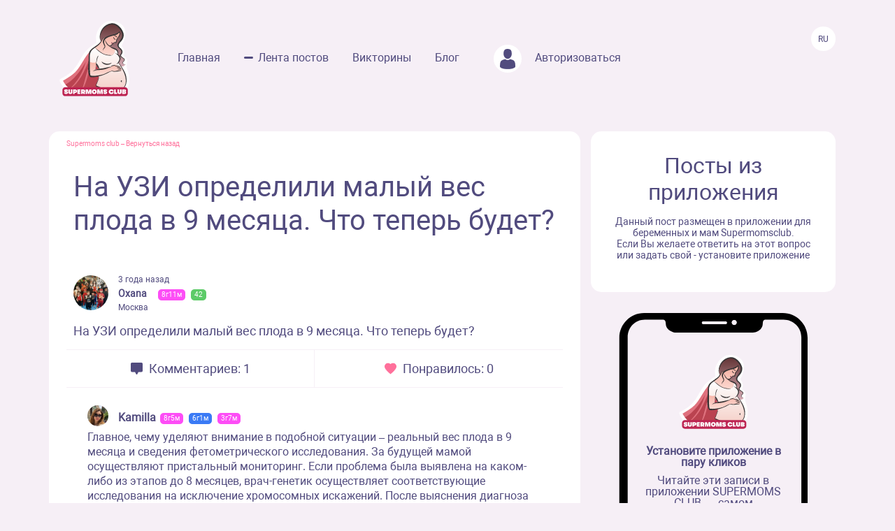

--- FILE ---
content_type: image/svg+xml
request_url: https://www.supermomsclub.app/images/icon/close_dark.svg
body_size: 474
content:
<svg width="20" height="20" viewBox="0 0 20 20" fill="none" xmlns="http://www.w3.org/2000/svg">
<path d="M12.8767 10.3196C12.6941 10.137 12.6941 9.86301 12.8767 9.68037L19.726 2.83105C19.9087 2.6484 20 2.37443 20 2.19178C20 2.00913 19.9087 1.73516 19.726 1.55251L18.4475 0.273973C18.2648 0.0913242 17.9909 0 17.8082 0C17.5342 0 17.3516 0.0913242 17.1689 0.273973L10.3196 7.12329C10.137 7.30594 9.86301 7.30594 9.68037 7.12329L2.83105 0.273973C2.6484 0.0913242 2.37443 0 2.19178 0C2.00913 0 1.73516 0.0913242 1.55251 0.273973L0.273973 1.55251C0.0913242 1.73516 0 2.00913 0 2.19178C0 2.37443 0.0913242 2.6484 0.273973 2.83105L7.12329 9.68037C7.30594 9.86301 7.30594 10.137 7.12329 10.3196L0.273973 17.1689C0.0913242 17.3516 0 17.6256 0 17.8082C0 17.9909 0.0913242 18.2648 0.273973 18.4475L1.55251 19.726C1.73516 19.9087 2.00913 20 2.19178 20C2.37443 20 2.6484 19.9087 2.83105 19.726L9.68037 12.8767C9.86301 12.6941 10.137 12.6941 10.3196 12.8767L17.1689 19.726C17.3516 19.9087 17.6256 20 17.8082 20C17.9909 20 18.2648 19.9087 18.4475 19.726L19.726 18.4475C19.9087 18.2648 20 17.9909 20 17.8082C20 17.6256 19.9087 17.3516 19.726 17.1689L12.8767 10.3196Z" fill="#514B7E"/>
</svg>
